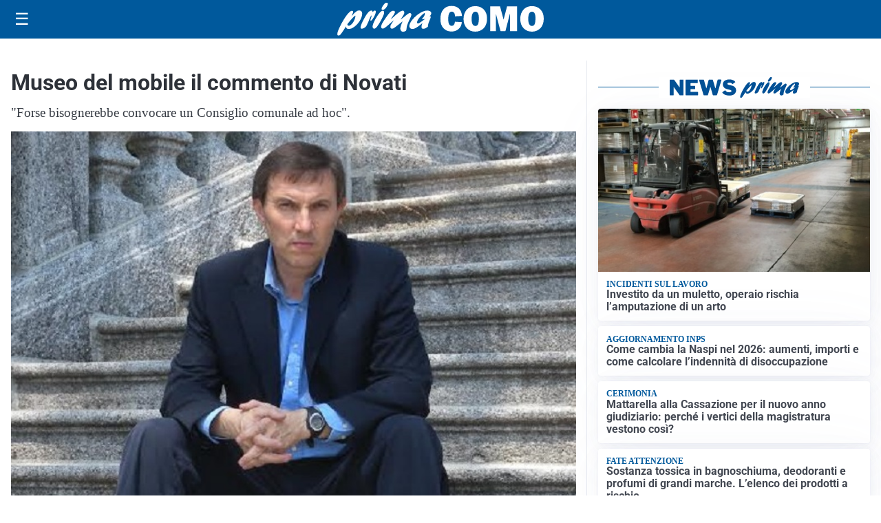

--- FILE ---
content_type: text/html; charset=utf8
request_url: https://primacomo.it/media/my-theme/widgets/list-posts/sidebar-video-piu-visti.html?ts=29497050
body_size: 668
content:
<div class="widget-title"><span>Video più visti</span></div>
<div class="widget-sidebar-featured-poi-lista">
            
                    <article class="featured">
                <a href="https://primacomo.it/attualita/medici-e-medicina-amiloidosi-cardiaca-rara-ma-non-troppo-tra-diagnostica-precoce-e-terapie/">
                                            <figure><img width="480" height="300" src="https://primacomo.it/media/2026/01/Untitled-1-480x300.jpg" class="attachment-thumbnail size-thumbnail wp-post-image" alt="Medici e Medicina: amiloidosi cardiaca (rara ma non troppo) tra diagnostica precoce e terapie" loading="lazy" sizes="(max-width: 480px) 480px, (max-width: 1024px) 640px, 1280px" decoding="async" /></figure>
                                        <div class="post-meta">
                                                    <span class="lancio">televisione</span>
                                                <h3>Medici e Medicina: amiloidosi cardiaca (rara ma non troppo) tra diagnostica precoce e terapie</h3>
                    </div>
                </a>
            </article>
                    
                    <article class="compact">
                <a href="https://primacomo.it/cronaca/spaccio-violenza-e-resistenza-a-pubblico-ufficiale-arrestati-tre-ventenni/">
                    <div class="post-meta">
                                                    <span class="lancio">intervento</span>
                                                <h3>Spaccio, violenza e resistenza a pubblico ufficiale: arrestati tre ventenni</h3>
                    </div>
                </a>
            </article>
                    
                    <article class="compact">
                <a href="https://primacomo.it/attualita/medici-e-medicina-i-primi-mille-giorni-che-determinano-la-salute-futura-e-le-nuove-frontiere-della-neonatologia/">
                    <div class="post-meta">
                                                    <span class="lancio">televisione</span>
                                                <h3>&#8220;Medici e Medicina&#8221;: i primi mille giorni che determinano la salute futura e le nuove frontiere della neonatologia</h3>
                    </div>
                </a>
            </article>
            </div>

<div class="widget-footer"><a role="button" href="/multimedia/video/" class="outline widget-more-button">Altri video</a></div>